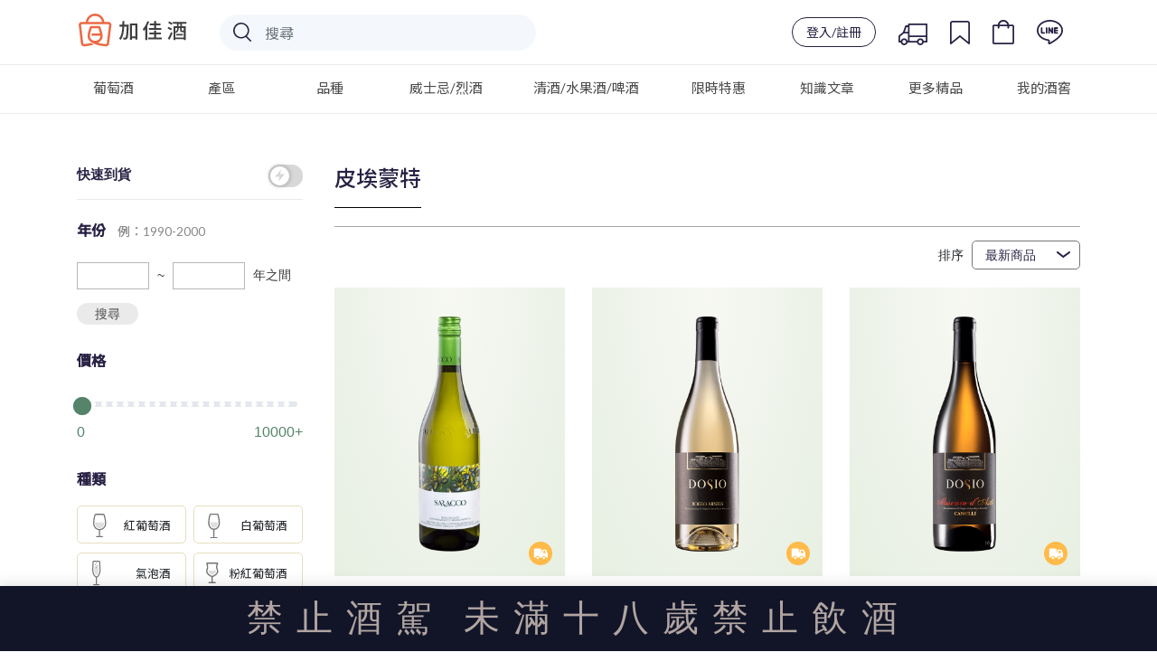

--- FILE ---
content_type: image/svg+xml
request_url: https://www.plus9.tw/_nuxt/img/red_n.49ae4ea.svg
body_size: 1009
content:
<?xml version="1.0" encoding="UTF-8"?>
<svg width="14px" height="25px" viewBox="0 0 14 25" version="1.1" xmlns="http://www.w3.org/2000/svg" xmlns:xlink="http://www.w3.org/1999/xlink">
    <!-- Generator: Sketch 55.2 (78181) - https://sketchapp.com -->
    <title>Group 5 Copy 2</title>
    <desc>Created with Sketch.</desc>
    <defs>
        <path d="M8.55545988,1.02695804 C9.1661739,4.070486 9.47153091,6.72816665 9.47153091,9 C9.47153091,12.40775 6.93516303,14 4.6,14 C2.26375521,14 -0.170315871,12 0.0242571998,8.79777272 C0.15397258,6.66295454 0.47922018,4.18991069 1,1.37864119 C1.17907641,0.697274935 1.06774885,0 1.60589105,0 L7.47847307,0 C8.01661527,0 8.39577521,0.386321054 8.55545988,1.02695804 Z" id="path-1"></path>
    </defs>
    <g id="Page-1" stroke="none" stroke-width="1" fill="none" fill-rule="evenodd">
        <g id="Beverage-Icons" transform="translate(-137.000000, -349.000000)">
            <g id="Group-5-Copy-2" transform="translate(137.000000, 349.000000)">
                <path d="M11.4331758,1.50343863 L11.421374,1.46540923 C11.2609126,0.880434179 10.9429395,0.6 10.4919622,0.6 L2.73431156,0.6 C2.30381546,0.6 2.08295102,0.810223949 1.88987686,1.47771376 C1.02962114,4.37052309 0.6,7.23207428 0.6,10.0638814 C0.6,13.7532204 3.38951859,16.4 6.6609192,16.4 C9.9848378,16.4 12.9346381,13.7152337 12.9346381,10.0638814 C12.9346381,7.2415551 12.4347166,4.3888245 11.4331758,1.50343863 Z" id="Stroke-2-Copy-2" stroke="#747474" stroke-width="1.2" fill-rule="nonzero"></path>
                <g id="Rectangle" transform="translate(2.000000, 1.000000)">
                    <mask id="mask-2" fill="white">
                        <use xlink:href="#path-1"></use>
                    </mask>
                    <g id="Mask" fill-rule="nonzero"></g>
                    <rect fill="#DFDFDF" mask="url(#mask-2)" x="-3" y="8" width="18" height="8"></rect>
                </g>
                <rect id="Rectangle-Copy-3" fill="#747474" x="6" y="16" width="1.2" height="7"></rect>
                <rect id="Rectangle-Copy-4" fill="#747474" x="3" y="23" width="7.2" height="1.2" rx="0.6"></rect>
            </g>
        </g>
    </g>
</svg>

--- FILE ---
content_type: image/svg+xml
request_url: https://www.plus9.tw/_nuxt/img/icon-trace.68e64f7.svg
body_size: 656
content:
<svg width="32" height="24" xmlns="http://www.w3.org/2000/svg" xmlns:xlink="http://www.w3.org/1999/xlink">
    <defs>
        <path id="a" d="M0 0h32v24H0z"/>
    </defs>
    <g fill="none" fill-rule="evenodd">
        <mask id="b" fill="#fff">
            <use xlink:href="#a"/>
        </mask>
        <path d="M10.517 9.125V3.887H8.886L7.03 9.125h3.486zm1.84 4.122H30.16V1.815H12.356v11.432zM6.3 18.2c-1.114 0-2.018.892-2.018 1.992s.904 1.992 2.018 1.992c1.115 0 2.019-.892 2.019-1.992S7.416 18.2 6.301 18.2zm0-1.815c1.796 0 3.331 1.218 3.748 2.9h.468V10.94H6.064L1.84 14.41v4.875h.715c.417-1.681 1.952-2.9 3.747-2.9zm17.86 1.815c-1.115 0-2.02.892-2.02 1.992s.905 1.992 2.02 1.992c1.114 0 2.018-.892 2.018-1.992S25.275 18.2 24.16 18.2zm0-1.815c1.795 0 3.33 1.218 3.747 2.9h2.253v-4.224H12.356v4.223h8.057c.417-1.681 1.952-2.9 3.747-2.9zM6.3 24c-1.795 0-3.33-1.218-3.747-2.9H.92A.914.914 0 0 1 0 20.193V13.99c0-.31.158-.584.399-.748L4.956 9.5 7.37 2.682a.916.916 0 0 1 .866-.607v-.003h2.281V.907c0-.5.412-.907.92-.907H31.08c.507 0 .919.406.919.907v19.286a.914.914 0 0 1-.92.907h-3.172c-.417 1.682-1.952 2.9-3.748 2.9-1.795 0-3.33-1.218-3.747-2.9H10.05C9.632 22.782 8.097 24 6.3 24z" fill="#292245" mask="url(#b)"/>
    </g>
</svg>


--- FILE ---
content_type: image/svg+xml
request_url: https://www.plus9.tw/_nuxt/img/rose_n.751f09a.svg
body_size: 1466
content:
<?xml version="1.0" encoding="UTF-8"?>
<svg width="12px" height="20px" viewBox="0 0 12 20" version="1.1" xmlns="http://www.w3.org/2000/svg" xmlns:xlink="http://www.w3.org/1999/xlink">
    <!-- Generator: Sketch 55.2 (78181) - https://sketchapp.com -->
    <title>Group 7 Copy 2</title>
    <desc>Created with Sketch.</desc>
    <defs>
        <path d="M8,0.537613448 C7.60559113,1.32120945 7.4083867,1.85429083 7.4083867,2.13685759 C7.4083867,2.19889609 7.32709595,2.23629973 7.33131914,2.29191844 C7.41547642,3.40025804 7.69591582,3.40025804 7.51703208,4.20960697 C7.33814834,5.01895591 4.84633378,7 3.94239016,7 C3.03844654,7 0.707818379,5.35966291 0.394530965,4.61120265 C0.0929021783,3.89059547 0.19744667,3.23332143 0.394530965,2.24786743 C0.437947832,2.03077594 0.30643751,1.46069128 0,0.537613448 C0,0.112859302 0.335564388,0 0.823042446,0 L7.15099208,0 C7.63847014,0 8,0.131966691 8,0.537613448 Z" id="path-1"></path>
    </defs>
    <g id="Page-1" stroke="none" stroke-width="1" fill="none" fill-rule="evenodd">
        <g id="Beverage-Icons" transform="translate(-115.000000, -351.000000)">
            <g id="Group-4" transform="translate(111.000000, 224.000000)">
                <g id="Group-7-Copy-2" transform="translate(4.000000, 127.000000)">
                    <path d="M11.5914807,1.0752269 C10.959111,2.63044141 10.6429262,3.69660417 10.6429262,4.27371518 C10.7683895,6.49039438 11.8243838,6.84305056 11.5914807,8.99649568 C11.3141218,11.5609848 7.26390693,14 5.71727966,14 C4.1706524,14 0.286931586,11.5648526 0.0377968933,8.99649568 C-0.202821128,6.51593809 0.784104839,6.51593809 0.784104839,4.27371518 C0.784104839,3.83293433 0.535335524,2.76677157 0.0377968933,1.0752269 C0.0377968933,0.225718603 0.538062825,0 1.26480462,0 L10.3257632,0 C11.052505,0 11.5914807,0.263933382 11.5914807,1.0752269 Z M1.32372703,1.2 C1.76755056,2.74691272 1.98410484,3.72339532 1.98410484,4.27371518 C1.98410484,5.27396098 1.84882528,5.87983432 1.51667278,6.772195 L1.47845464,6.87478559 C1.20874639,7.60002306 1.14496651,7.98143235 1.23219084,8.88063758 C1.38680845,10.4746075 4.37635589,12.8 5.71727966,12.8 C7.09036537,12.8 10.2275677,10.4473487 10.3984381,8.86746372 C10.4737568,8.17105952 10.4048716,7.78591266 10.1474702,7.1300604 L10.0126616,6.79199886 C9.66690742,5.92168333 9.49771805,5.27570756 9.44292618,4.27371518 C9.44292618,3.58213273 9.71308679,2.58987278 10.2507741,1.2 L1.32372703,1.2 Z" id="Stroke-2-Copy" fill="#747474" fill-rule="nonzero"></path>
                    <g id="Rectangle" transform="translate(1.958156, 4.752133)">
                        <mask id="mask-2" fill="white">
                            <use xlink:href="#path-1"></use>
                        </mask>
                        <g id="Mask" fill-rule="nonzero"></g>
                        <rect fill="#DFDFDF" mask="url(#mask-2)" x="-1.95815558" y="3" width="12" height="7"></rect>
                    </g>
                    <rect id="Rectangle-Copy" fill="#747474" x="5.11727966" y="13.7521326" width="1.2" height="6"></rect>
                    <rect id="Rectangle-Copy-2" fill="#747474" x="2.11727966" y="18.7521326" width="7.2" height="1.2" rx="0.6"></rect>
                </g>
            </g>
        </g>
    </g>
</svg>

--- FILE ---
content_type: image/svg+xml
request_url: https://www.plus9.tw/_nuxt/img/orange_n.7fcfabc.svg
body_size: 760
content:
<svg xmlns="http://www.w3.org/2000/svg" xmlns:xlink="http://www.w3.org/1999/xlink" width="12" height="24" viewBox="0 0 12 24">
    <defs>
        <path id="7drzyweima" d="M8.438 4.25c.386 1.582.58 2.756.58 3.52 0 1.147-2.017 5.996-3.418 5.996-1.402 0-3.145-4.321-3.145-5.996 0-1.116.338-2.29 1.014-3.52.19-.5.452-1.169.775-1.169h3.508c.323 0 .526.685.686 1.168z"/>
    </defs>
    <g fill="none" fill-rule="evenodd">
        <g>
            <g transform="translate(-193.000000, -724.000000) translate(193.000000, 724.000000)">
                <path fill="#747474" fill-rule="nonzero" d="M10.512 1.869c.75 2.533 1.124 4.41 1.124 5.634 0 1.834-3.201 8.93-6.004 8.93C2.828 16.432 0 10.181 0 7.502c0-1.786.313-3.664.939-5.634C1.319 1.07 1.842 0 2.489 0H9.14c.646 0 1.05 1.095 1.37 1.869zm-1.218.207c-.043-.106-.078-.188-.111-.266-.114-.262-.21-.452-.293-.578H2.682c-.028.033-.06.075-.096.126-.154.219-.299.487-.532.975-.57 1.82-.854 3.543-.854 5.17 0 2.676 2.798 7.697 4.432 7.697 1.534 0 4.804-5.693 4.804-7.697 0-1.064-.349-2.82-1.054-5.214l-.088-.213z"/>
                <mask id="iyf5t6h6yb" fill="#fff">
                    <use xlink:href="#7drzyweima"/>
                </mask>
                <path fill="#DFDFDF" d="M2 8.216H11V14.378H2z" mask="url(#iyf5t6h6yb)"/>
                <path fill="#747474" d="M5 15.405H6.2V22.594H5z"/>
                <rect width="7.2" height="1.232" x="2" y="22.595" fill="#747474" rx=".616"/>
            </g>
        </g>
    </g>
</svg>


--- FILE ---
content_type: application/javascript; charset=UTF-8
request_url: https://www.plus9.tw/_nuxt/9c8db7c.js
body_size: 11507
content:
(window.webpackJsonp=window.webpackJsonp||[]).push([[58],{1121:function(e,t,n){"use strict";n(904)},1122:function(e,t,n){var r=n(3),o=n(39),c=n(672),d=n(673),l=n(674),h=n(675),m=n(676),f=n(677),v=n(678),y=n(679),x=n(680),w=n(681),k=n(291),_=n(290),C=n(287),N=n(292),O=n(293),S=n(294),L=n(295),M=n(296),z=n(682),I=n(683),P=n(684),R=n(685),A=n(686),$=n(687),j=n(688),T=n(718),D=r(!1),E=o(c),Q=o(d),Y=o(l),U=o(h),W=o(m),G=o(f),J=o(v),B=o(y),F=o(x),V=o(w),H=o(k),Z=o(_),K=o(C),X=o(N),ee=o(O),te=o(S),ie=o(L),ae=o(M),ne=o(z),re=o(I),oe=o(P),se=o(R),ce=o(A),de=o($),le=o(j),pe=o(T);D.push([e.i,"@media (max-width:768px){.web-show[data-v-413d1c1e]{display:none!important}}.phone-show[data-v-413d1c1e]{display:none!important}@media (max-width:768px){.phone-show[data-v-413d1c1e]{display:block!important}}.el-tag--info[data-v-413d1c1e],.el-tag--info .el-tag__close[data-v-413d1c1e]{color:#6a6c6f;border:0;font-size:13px}.type-banner[data-v-413d1c1e]{width:100%;height:130px;position:absolute;display:block;background-size:cover;background-position:50%;top:0;left:0;overflow:hidden}@media screen and (min-width:992px){.type-banner[data-v-413d1c1e]{display:none}}.type-banner.wine[data-v-413d1c1e]{background-image:url("+E+")}.type-banner.whisky[data-v-413d1c1e]{background-image:url("+Q+")}.type-banner.sake[data-v-413d1c1e]{background-image:url("+Y+")}.type-banner.merchandise[data-v-413d1c1e]{background-image:url("+U+')}.type-banner h4[data-v-413d1c1e]{color:#fff;text-align:center;padding:3.2rem;position:relative;z-index:10}.type-banner[data-v-413d1c1e]:after{background-color:#292245;width:100%;height:400px;position:absolute;content:"";display:block;top:0;left:0;opacity:.3}.theme-banner[data-v-413d1c1e]{width:100%;height:0;background-image:url('+W+");background-size:cover;background-position:0;background-color:#fff;border-radius:5px;margin-bottom:.625rem;margin-top:.5rem;overflow:hidden;position:relative;cursor:pointer}.theme-banner[data-v-413d1c1e]:last-of-type{margin-bottom:7rem}.theme-banner .banner-filter[data-v-413d1c1e]{background-color:#55846b;background:#4da0b0;background:linear-gradient(180deg,#d39d38,#4da0b0);width:100%;position:absolute;top:0;left:0;opacity:.2}.theme-banner h2[data-v-413d1c1e]{margin-left:2rem;color:#fff;position:relative;z-index:20;font-size:1.6rem;letter-spacing:1px;padding-top:40px;text-shadow:0 0 3px rgba(51,51,51,.75)}.theme-banner h2 .ion-ios-arrow-forward[data-v-413d1c1e]{font-size:1.9rem;position:relative;top:2px;margin-left:2px}@media screen and (max-width:360px){.theme-banner h2 .ion-ios-arrow-forward[data-v-413d1c1e]{font-size:1.4rem}}.theme-banner p[data-v-413d1c1e]{margin-left:2rem;color:#fff;text-shadow:0 0 3px rgba(51,51,51,.75)}.theme-banner.onestep[data-v-413d1c1e]{height:13vh;margin-bottom:10px}.theme-banner.onestep h2[data-v-413d1c1e]{padding-top:0}.theme-banner.onestep p[data-v-413d1c1e]{margin-bottom:0}.theme-banner.onestep .small-pic[data-v-413d1c1e]{width:66px;height:66px;min-width:66px;border-radius:50%;background-image:url("+G+");background-size:cover;background-position:65%;margin-right:1rem;border:2px solid #fff}@media screen and (max-width:360px){.theme-banner.onestep[data-v-413d1c1e]{height:16vh}.theme-banner.onestep .small-pic[data-v-413d1c1e]{width:50px;height:50px;min-width:50px}.theme-banner.onestep p[data-v-413d1c1e]{margin-left:1rem}}.theme-banner.winetype[data-v-413d1c1e]{background-image:url("+J+")}.theme-banner.winetype .banner-filter[data-v-413d1c1e]{opacity:.1}.theme-banner.whiskytype[data-v-413d1c1e]{background-image:url("+B+")}.theme-banner.saketype[data-v-413d1c1e]{background-image:url("+F+")}.theme-banner.merchandise[data-v-413d1c1e]{background-image:url("+V+")}@media screen and (max-width:992px){.theme-banner[data-v-413d1c1e]{height:19vh;margin-top:0}.theme-banner h2[data-v-413d1c1e]{padding-top:7vh;font-size:1.4rem}}@media screen and (max-width:360px){.theme-banner h2[data-v-413d1c1e]{font-size:1.2rem;margin-left:1rem}}.product_result[data-v-413d1c1e]{margin-top:0}@media screen and (max-width:992px){.product_result[data-v-413d1c1e]{margin-top:3rem}}.mobile_filter[data-v-413d1c1e]{display:none}@media screen and (max-width:992px){.mobile_filter[data-v-413d1c1e]{background:none;border-bottom:1px solid #d8d8d8;display:block;padding:0 15px 0 30px;width:100%;text-align:left;margin-bottom:2rem;position:fixed;top:54px;z-index:99;background-color:#fff}}@media screen and (max-width:992px)and (max-width:576px){.mobile_filter[data-v-413d1c1e]{top:48px}}@media screen and (max-width:992px){.mobile_filter .col-filter[data-v-413d1c1e]{flex:0 0 calc(100% - 130px);max-width:calc(100% - 130px);padding:10px 0 0}}@media screen and (max-width:992px){.mobile_filter .btn[data-v-413d1c1e]{font-size:15px;font-weight:300;line-height:26px;padding:0 0 0 30px;text-align:left;position:relative}.mobile_filter .btn .filter_icon[data-v-413d1c1e]{width:20px;height:20px;display:block;position:absolute;left:0;top:50%;transform:translateY(-50%);margin-top:1px;background-image:url("+H+");background-size:contain;background-repeat:no-repeat}}@media screen and (max-width:992px){.mobile_filter .col-sorting[data-v-413d1c1e]{border-left:1px solid #d8d8d8;font-size:15px;font-weight:300;width:130px;max-width:130px;flex:0 0 130px;padding:5px 0 3px}.mobile_filter .col-sorting select[data-v-413d1c1e]{width:130px;line-height:1rem;padding:10px 34px 10px 5px;-webkit-appearance:none;-moz-appearance:none;appearance:none;font-size:15px;color:#55846b;border:0;margin-left:5px;background:url("+Z+') no-repeat 90%}.mobile_filter .col-sorting select option[data-v-413d1c1e]{color:#000;display:block}.mobile_filter .col-sorting select[data-v-413d1c1e]:focus{outline:none}}.wine-header[data-v-413d1c1e]{z-index:999;position:relative}.filter[data-v-413d1c1e]{padding-right:80px}.filter .filter_header[data-v-413d1c1e]{display:none;pointer-events:none}@media screen and (max-width:992px){.filter .filter_header[data-v-413d1c1e]{display:block;border-bottom:1px solid #eaeaea;width:100%;padding:2rem 0;background-image:linear-gradient(180deg,hsla(0,0%,100%,.3),#fff,#fff);left:0;bottom:7rem;position:fixed;z-index:996;text-align:center}.filter .filter_header .filter-btn[data-v-413d1c1e]{pointer-events:auto;background-color:#94b5a3;padding:.425rem 1rem;border-radius:3px;min-width:80px}.filter .filter_header h3[data-v-413d1c1e]{font-size:15px;padding:0;margin-left:1rem;float:left;margin-bottom:0;line-height:26px}.filter .filter_header button.close[data-v-413d1c1e]{float:none;opacity:1;text-shadow:none;background-color:#55846b;padding:.75rem 3.5rem;color:#fff;font-size:1rem;font-weight:400;border-radius:20px;box-shadow:0 10px 21px -16px #9e8778}}@media screen and (max-width:1400px){.filter[data-v-413d1c1e]{padding-right:20px}}@media screen and (max-width:992px){.filter[data-v-413d1c1e]{display:none;position:fixed;top:0;left:0;background-color:#fff;z-index:998;width:100%;min-height:100vh}.filter.show[data-v-413d1c1e]{display:block}.filter.show.winetype[data-v-413d1c1e]{top:51px}.filter.show .filter_wrap[data-v-413d1c1e]{left:0;padding:20px 15px 275px;margin:0;position:absolute;top:0;width:100%;height:100%;overflow-y:auto;-webkit-overflow-scrolling:touch}}.selected_filter a.clearall[data-v-413d1c1e]{text-decoration:underline;word-break:keep-all}.selected_filter .filter_item[data-v-413d1c1e]{background-color:#eaeaea;opacity:.7;padding:5px 8px;display:inline-block;margin:0 6px 10px 4px}.selected_filter .filter_item .clear_btn[data-v-413d1c1e]{margin-left:.325rem}.product_result .main-title[data-v-413d1c1e]{padding:0;margin:0 0 15px;color:#292245;border-bottom:1px solid #a3a3a3}@media screen and (max-width:992px){.product_result .main-title[data-v-413d1c1e]{position:relative;margin-left:5px;margin-right:5px}}.product_result .main-title h1[data-v-413d1c1e]{display:inline-block;margin:0 0 10px;font-size:24px;font-weight:500;position:relative}@media screen and (max-width:992px){.product_result .main-title h1[data-v-413d1c1e]{display:block}}.product_result .main-title h1[data-v-413d1c1e]:after{width:100%;height:1px;background-color:#000;content:"";display:block;position:absolute;bottom:-11px}@media screen and (max-width:992px){.product_result .main-title h1[data-v-413d1c1e]:after{display:none}}.product_result .main-title h2[data-v-413d1c1e]{display:inline-block;margin:0 0 0 20px;font-size:14px;color:#212529}@media screen and (max-width:992px){.product_result .main-title h2[data-v-413d1c1e]{width:100%;margin:0 0 10px;line-height:1.2rem;text-align:justify}}@media screen and (max-width:992px){.product_result .main-title[data-v-413d1c1e]:after{width:100px;height:1px;background-color:#000;content:"";display:block;position:absolute;bottom:-1px;z-index:2}}.product_result .product-topline.row[data-v-413d1c1e]{margin-bottom:5px}.product_result .product-topline .selected_filter[data-v-413d1c1e]{height:32px;line-height:32px}.product_result .product-topline .sorting[data-v-413d1c1e]{text-align:right}.product_result .product-topline .sorting.row[data-v-413d1c1e]{margin-bottom:5px}.product_result .product-topline .sorting select[data-v-413d1c1e]{position:relative;padding:7px 34px 7px 14px;-webkit-appearance:none;-moz-appearance:none;appearance:none;font-size:14px;color:#292245;border-radius:5px;margin-left:5px;background:url('+K+") no-repeat 90%}@media screen and (max-width:992px){.product_result .product-topline .sorting[data-v-413d1c1e]{display:none}}.product_result a.clearall[data-v-413d1c1e]{margin-left:15px}@media screen and (max-width:576px){.product_result a.clearall[data-v-413d1c1e]{margin-left:5px}}.select_btn[data-v-413d1c1e]{text-align:right;width:48.5%;padding:0;display:inline-block;margin-bottom:10px;box-sizing:border-box;cursor:pointer;vertical-align:top}.select_btn .category_icon[data-v-413d1c1e],.select_btn .category_name[data-v-413d1c1e]{display:inline-block;vertical-align:middle}.select_btn .category_icon[data-v-413d1c1e]{position:absolute;top:8px;left:.85rem;margin-right:.5rem;background-size:contain;background-position:50%;background-repeat:no-repeat}.select_btn .category_icon.red[data-v-413d1c1e]{background-image:url("+X+");width:20px;height:27px}.select_btn .category_icon.champagne[data-v-413d1c1e],.select_btn .category_icon.sparkling[data-v-413d1c1e]{background-image:url("+ee+");width:14px;height:28px}.select_btn .category_icon.rose[data-v-413d1c1e]{background-image:url("+te+");width:14px;height:27px}.select_btn .category_icon.sweet[data-v-413d1c1e]{background-image:url("+ie+");width:14px;height:27px}.select_btn .category_icon.white[data-v-413d1c1e]{background-image:url("+ae+");width:18px;height:27px}.select_btn .category_icon.orange[data-v-413d1c1e]{background-image:url("+ne+');width:14px;height:28px}.select_btn[data-v-413d1c1e]:nth-child(2n){margin-right:3%}.select_btn.whisky[data-v-413d1c1e]{text-align:center}.city-list .checklist input:checked~.checkmark[data-v-413d1c1e]{background-color:#94b5a3}.country-type[data-v-413d1c1e]{position:relative}.country-type .selectCountry[data-v-413d1c1e]{cursor:pointer;padding:1.2rem 0;margin-bottom:0}.country-type .selectCountry.select[data-v-413d1c1e]{color:#55846b}.country-type label.checklist[data-v-413d1c1e]{color:#292245;font-weight:400}#origin .flag[data-v-413d1c1e]{position:relative;width:15%;top:-1px;display:inline-block}.select-line li[data-v-413d1c1e]{border-bottom:1px solid #eaeaea;padding:0}.select-line li.city-list[data-v-413d1c1e]{border-bottom:0}.select-line li.city-list label[data-v-413d1c1e]{padding:.5rem 2rem}.select-line li label[data-v-413d1c1e]{padding:1.1rem 2rem;margin-bottom:0}.country_list .dropdownarrow[data-v-413d1c1e]{display:inline-block;position:absolute;right:0;top:8px;width:25px;height:40px;cursor:pointer}.country_list .dropdownarrow[data-v-413d1c1e]:after,.country_list .dropdownarrow[data-v-413d1c1e]:before{content:"";background:#292245;display:block;position:absolute;top:0;bottom:0;height:2px;width:10px;margin:auto;transition:transform .1s cubic-bezier(.8,.2,.5,.1),background .3s ease-in-out}.country_list .dropdownarrow[data-v-413d1c1e]:before{left:4px;border-radius:.5rem 0 0 .5rem;transform:rotate(40deg)}.country_list .dropdownarrow[data-v-413d1c1e]:after{right:4px;border-radius:0 .5rem .5rem 0;transform:rotate(-40deg)}.country_list .dropdownarrow.collapse[data-v-413d1c1e]:before{transform:rotate(-40deg)}.country_list .dropdownarrow.collapse[data-v-413d1c1e]:after{transform:rotate(40deg)}.select-line .country_list[data-v-413d1c1e]{padding-left:0;margin-bottom:0}.select-line .country_list input[data-v-413d1c1e]{visibility:hidden;position:absolute}.select-line .country_list .city-group[data-v-413d1c1e]{display:none;border-bottom:1px solid #eaeaea;padding:.5rem 0 .75rem}.select-line .country_list .city-group.show[data-v-413d1c1e]{display:block}.select-line .country_list .country-type[data-v-413d1c1e]{border-bottom:1px solid #eaeaea}.select-line .country_list .selectCountry[data-v-413d1c1e]{cursor:pointer;padding:.325rem .5rem;border:1px solid #d8d8d8;color:#9b9b9b;border-radius:5px;margin:.25rem}.select-line .country_list .selectCountry.select[data-v-413d1c1e]{color:#55846b;border:1px solid #55846b}.select-line .country_list li.city-list[data-v-413d1c1e]{border-bottom:0;display:inline-block}label.select_btn[data-v-413d1c1e]{border:1px solid #e6dec0;border-radius:5px;padding:.6rem 1rem;position:relative;line-height:20px}@media screen and (min-width:992px){label.select_btn[data-v-413d1c1e]{font-size:.8rem}}label.select_btn.select[data-v-413d1c1e]{color:#292245;border:1px solid #55846b}label.select_btn.select .category_icon.red[data-v-413d1c1e]{background-image:url('+re+")}label.select_btn.select .category_icon.champagne[data-v-413d1c1e],label.select_btn.select .category_icon.sparkling[data-v-413d1c1e]{background-image:url("+oe+")}label.select_btn.select .category_icon.rose[data-v-413d1c1e]{background-image:url("+se+")}label.select_btn.select .category_icon.sweet[data-v-413d1c1e]{background-image:url("+ce+")}label.select_btn.select .category_icon.white[data-v-413d1c1e]{background-image:url("+de+")}label.select_btn.select .category_icon.orange[data-v-413d1c1e]{background-image:url("+le+')}.checklist[data-v-413d1c1e]{display:block;position:relative;padding-left:35px;margin-bottom:12px;cursor:pointer;font-size:22px;-webkit-user-select:none;-moz-user-select:none;user-select:none}.checklist input[data-v-413d1c1e]{position:absolute;opacity:0;cursor:pointer;height:0;width:0}.checkmark[data-v-413d1c1e]{position:absolute;top:1.1rem;left:0;height:20px;width:20px;background-color:#eee;border-radius:50%}.checklist:hover input~.checkmark[data-v-413d1c1e]{background-color:#ccc}.checklist input:checked~.checkmark[data-v-413d1c1e]{background-color:#55846b;border-radius:50%}.checkmark[data-v-413d1c1e]:after{content:"";position:absolute;display:none}.checklist input:checked~.checkmark[data-v-413d1c1e]:after{display:block}.checklist .checkmark[data-v-413d1c1e]:after{left:7px;top:4px;width:6px;height:10px;border:solid #fff;border-width:0 2px 2px 0;transform:rotate(45deg)}label.checklist[data-v-413d1c1e]{font-size:14px}@media screen and (max-width:992px){#grapes .showmore[data-v-413d1c1e]{margin-bottom:5rem}}.filter_type[data-v-413d1c1e]{margin-bottom:30px}@media screen and (max-width:992px){.filter_type[data-v-413d1c1e]{margin-bottom:23px}}.filter_type .range-num[data-v-413d1c1e]{padding:.5rem 0}.filter_type .range-num div[data-v-413d1c1e]{font-size:1rem;color:#55846b}.filter_type .two-input[data-v-413d1c1e]{padding-top:5px;padding-bottom:15px}.filter_type .two-input input[data-v-413d1c1e]{display:inline-block;width:80px;height:30px;border:1px solid #b6b6b6;background-color:#fff;padding:0 10px;margin-left:5px;font-size:.8rem;-moz-appearance:textfield}.filter_type .two-input input[data-v-413d1c1e]::-webkit-inner-spin-button,.filter_type .two-input input[data-v-413d1c1e]::-webkit-outer-spin-button{-webkit-appearance:none;margin:0}.filter_type .two-input input[data-v-413d1c1e]:first-child{margin-left:0}.filter_type .two-input span[data-v-413d1c1e]{display:inline-block;height:30px;line-height:30px;font-size:14px;font-weight:500;color:#383838;margin-left:5px}.filter_type h4[data-v-413d1c1e]{font-size:16px;font-weight:700;color:#292245;margin-bottom:20px}@media screen and (max-width:992px){.filter_type h4[data-v-413d1c1e]{margin-bottom:8px}.filter_type h4.cat_header[data-v-413d1c1e]{margin-bottom:15px}}.filter_type h4 span[data-v-413d1c1e]{font-size:14px;font-weight:500;color:#898989;margin-left:10px}.filter_type .gray-btn[data-v-413d1c1e],.filter_type .showmore[data-v-413d1c1e]{background:none;background-color:#eaeaea;border-radius:20px;padding:.25rem 1.25rem;border:0;color:#4a4a4a;font-size:14px;transition:background-color .2s ease}.filter_type .gray-btn i[data-v-413d1c1e],.filter_type .showmore i[data-v-413d1c1e]{margin-right:10px}.filter_type .gray-btn[data-v-413d1c1e]:hover,.filter_type .showmore[data-v-413d1c1e]:hover{background-color:#d8d8d8}.filter_type h4.title-chk[data-v-413d1c1e]{display:flex;justify-content:space-between;align-items:center}.filter_type h4.title-chk .form-check-label[data-v-413d1c1e]{font-weight:400}.filter_type h4.title-chk .form-check-label input[data-v-413d1c1e]{position:relative;top:0;margin-right:5px}@media screen and (max-width:992px){.product_result .product-topline[data-v-413d1c1e]{display:none}}.slider-value-div[data-v-413d1c1e]{display:flex;justify-content:space-between;font-size:1rem;color:#55846b}.tag-item[data-v-413d1c1e]{margin:0 6px 10px 4px}.close-filter[data-v-413d1c1e]{font-size:unset}.last-filter-div[data-v-413d1c1e]{margin-bottom:7rem}.shipping-switch[data-v-413d1c1e]{width:38px;height:25px;display:inline-block;border-radius:20px;float:right;background-color:#d8d8d8;position:relative;vertical-align:middle;margin-left:.5rem}.shipping-switch .switch-button[data-v-413d1c1e]{background:url('+pe+");width:21px;height:21px;display:inline-block;position:absolute;border-radius:50%;left:2px;transition:left .2s ease;top:2px;background-size:contain;box-shadow:0 0 3px 3px rgba(0,0,0,.1)}.shipping-type[data-v-413d1c1e]{border-bottom:1px solid #eaeaea;padding:0 0 1rem;margin-bottom:1.5rem;margin-top:.5rem;width:100%;color:#292245;font-size:15px;font-weight:600;height:auto}.shipping-type span[data-v-413d1c1e]{margin-right:.5rem;width:21px;top:2px;position:relative;left:1px}.shipping-type.select .shipping-switch[data-v-413d1c1e]{background-color:#ff6645}.shipping-type.select .shipping-switch span[data-v-413d1c1e]{left:15px}",""]),e.exports=D},1123:function(e,t,n){"use strict";n(905)},1124:function(e,t,n){var r=n(3)(!1);r.push([e.i,"@media (max-width:768px){.web-show{display:none!important}}.phone-show{display:none!important}@media (max-width:768px){.phone-show{display:block!important}}#silder-body{max-width:87vw;margin:auto}#silder-body .el-slider__runway{width:95%;margin:16px auto}#silder-body .el-slider__button-wrapper{top:-13px;z-index:99}#silder-body .el-slider__button{width:20px;height:20px}#silder-body .el-slider__bar{height:10px;background-color:#55846b}#silder-body .el-slider__button{background-color:#55846b;border:2px solid #55846b}",""]),e.exports=r},1253:function(e,t,n){"use strict";n.r(t);n(21),n(15),n(16),n(33),n(34);var r=n(23),o=n(25),c=n(5),d=(n(12),n(35),n(14),n(184),n(41),n(40),n(665)),l=n(715),h=n(716),m=n(95),f=n(96);function v(e,t){var n="undefined"!=typeof Symbol&&e[Symbol.iterator]||e["@@iterator"];if(!n){if(Array.isArray(e)||(n=function(e,t){if(!e)return;if("string"==typeof e)return y(e,t);var n=Object.prototype.toString.call(e).slice(8,-1);"Object"===n&&e.constructor&&(n=e.constructor.name);if("Map"===n||"Set"===n)return Array.from(e);if("Arguments"===n||/^(?:Ui|I)nt(?:8|16|32)(?:Clamped)?Array$/.test(n))return y(e,t)}(e))||t&&e&&"number"==typeof e.length){n&&(e=n);var i=0,r=function(){};return{s:r,n:function(){return i>=e.length?{done:!0}:{done:!1,value:e[i++]}},e:function(e){throw e},f:r}}throw new TypeError("Invalid attempt to iterate non-iterable instance.\nIn order to be iterable, non-array objects must have a [Symbol.iterator]() method.")}var o,c=!0,d=!1;return{s:function(){n=n.call(e)},n:function(){var e=n.next();return c=e.done,e},e:function(e){d=!0,o=e},f:function(){try{c||null==n.return||n.return()}finally{if(d)throw o}}}}function y(e,t){(null==t||t>e.length)&&(t=e.length);for(var i=0,n=new Array(t);i<t;i++)n[i]=e[i];return n}var x={components:{ProductItem:d.a,Pagination2:l.a,SortSelect:h.a},mixins:[m.a],data:function(){return{pageInfo:{title:null,description:null,keyword:null,type:null},queryParams:null,options:null,products:null,query:{pageNum:1,pageSize:12,priceRange:[0,1e4],yearRange:[0,0],topCategories:[],countries:[],grapeCategories:[],grapeLevelOptions:[],productType:null,sort:0},showAllGrapeCategories:!1,showAllGrapeLevelOptions:!1,showMobileFilter:!1,isPhoneWidth:!1,h1Width:0,totalNum:0,quickShip:!1,startYear:null,endYear:null}},asyncData:function(e){return Object(c.a)(regeneratorRuntime.mark((function t(){var n,r,o,c,d,l,h,m;return regeneratorRuntime.wrap((function(t){for(;;)switch(t.prev=t.next){case 0:return n=e.$axios,r=e.params,o=e.redirect,c=e.store,r.code||o("/"),d=function(e){return n.$get(e).then((function(e){return e.data})).catch((function(e){return null}))},t.next=5,d("/bacchusApi/v1/Menu/GetLinkInfo?folderName=".concat(r.code));case 5:if((l=t.sent)&&l.linkQ){t.next=9;break}return o("/"),t.abrupt("return");case 9:return h=JSON.parse(decodeURIComponent(l.linkQ)),m=c.getters.searchOptions.wineOptions,t.abrupt("return",{queryParams:h,pageInfo:l,options:JSON.parse(JSON.stringify(m)),products:l.searchResponse.products,totalNum:l.searchResponse.totalNum});case 12:case"end":return t.stop()}}),t)})))()},jsonld:function(){var e,t=[],n=v(this.products.entries());try{for(n.s();!(e=n.n()).done;){var r=Object(o.a)(e.value,2),c=r[0],d=r[1];t.push({"@type":"ListItem",position:c+1,name:d.name_TW,url:"https://www.plus9.tw/wine-detail/".concat(d.id)})}}catch(e){n.e(e)}finally{n.f()}return[{"@context":"http://schema.org/","@type":"WebPage",name:this.pageInfo.title,headline:this.pageInfo.title,url:"https://www.plus9.tw"+this.$route.path,mainEntityOfPage:"https://www.plus9.tw"+this.$route.path,description:this.pageInfo.description},{"@context":"https://schema.org","@type":"ItemList",itemListElement:t}]},head:function(){return{title:f.a.wine.setTitleOrDefault(this.pageInfo.title),meta:[{hid:"description",name:"description",content:f.a.wine.setDescriptionOrDefault(this.pageInfo.description)},{hid:"og:url",property:"og:url",content:"https://www.plus9.tw/wine"},{hid:"og:title",property:"og:title",content:f.a.wine.setTitleOrDefault(this.pageInfo.title)},{hid:"og:description",property:"og:description",content:f.a.wine.setDescriptionOrDefault(this.pageInfo.description)},{hid:"keywords",property:"keywords",content:this.pageInfo.keyword}]}},mounted:function(){var e=this;if(setTimeout((function(){e.$store.commit("setTitle",document.title)})),this.h1Width=this.$refs.h1.clientWidth+30,this.isPhoneWidth=window.innerWidth<=991,window.addEventListener("resize",(function(t){e.isPhoneWidth=window.innerWidth<=991})),this.$nextTick((function(){setTimeout((function(){e.$tawkMessenger&&(e.showMobileFilter?e.$tawkMessenger.hideWidget():e.$tawkMessenger.showWidget())}),1500),$(".filter_wrap").scroll((function(){$(this).scrollTop()>=70?$(".wine-menu").addClass("scroll"):$(".wine-menu").removeClass("scroll")}))})),this.options&&(this.options.countryOptions&&this.options.countryOptions.forEach((function(option){e.$set(option,"showRegions",!1),e.$set(option,"checked",!1),option.regions&&option.regions.forEach((function(t){e.$set(t,"checked",!1)}))})),this.options.topCategories&&this.options.topCategories.forEach((function(option){e.$set(option,"checked",!1)})),this.options.grapeCategories&&(this.options.grapeCategories.forEach((function(t){e.$set(t,"checked",!1)})),this.options.grapeCategories.length<=5&&(this.showAllGrapeCategories=!0)),this.options.grapeLevelOptions&&(this.options.grapeLevelOptions.forEach((function(option){e.$set(option,"checked",!1)})),this.options.grapeLevelOptions.length<=5&&(this.showAllGrapeLevelOptions=!0)),this.queryParams)){var t=this.queryParams;t.priceRange&&"object"==Object(r.a)(t.priceRange)&&2==t.priceRange.length&&(this.query.priceRange=t.priceRange),t.yearRange&&"object"==Object(r.a)(t.yearRange)&&2==t.yearRange.length&&(this.startYear=t.yearRange[0],this.endYear=t.yearRange[1],this.query.yearRange=t.yearRange),t.level&&"object"==Object(r.a)(t.level)&&t.level.length>0&&(this.setUiSelected_grapeLevels(t.level),this.setQuery_grapeLevels()),t.top&&"object"==Object(r.a)(t.top)&&t.top.length>0&&(this.setUiSelected_topCategories(t.top),this.setQuery_topCategories()),t.gc&&"object"==Object(r.a)(t.gc)&&t.gc.length>0&&(this.setUiSelected_grapeCategories(t.gc),this.setQuery_grapeCategories()),t.country&&"object"==Object(r.a)(t.country)&&t.country.length>0&&(this.setUiSelected_countries(t.country),this.setQuery_countries()),t.pageNum&&(this.query.pageNum=t.pageNum),null!=t.pt&&0==t.pt&&(this.quickShip=!0,this.query.productType=0)}},computed:{grapeCategoriesView:function(){return this.showAllGrapeCategories?this.options.grapeCategories:this.options.grapeCategories.slice(0,5)},grapeLevelOptionsView:function(){return this.showAllGrapeLevelOptions?this.options.grapeLevelOptions:this.options.grapeLevelOptions.slice(0,5)}},methods:{CountryCheckBoxChange:function(e,t){!e&&t&&t.forEach((function(t){t.checked=e})),this.setQuery_countries(),this.resetQueryString()},RegionCheckBoxChange:function(e,t,n){var r=n.filter((function(e){return!e.checked}));if(1==r.length&&r[0].id==e)for(var i=0;i<this.options.countryOptions.length;i++)if(t.id==this.options.countryOptions[i].id)for(var o=0;o<this.options.countryOptions[i].regions.length;o++)this.options.countryOptions[i].regions[o].checked=!this.options.countryOptions[i].regions[o].checked;n.some((function(e){return e.checked}))&&(t.checked=!0),this.setQuery_countries(),this.resetQueryString()},GrapeCategoriesCheckBoxChange:function(){this.setQuery_grapeCategories(),this.resetQueryString()},GrapeLevelOptionsCheckBoxChange:function(){this.setQuery_grapeLevels(),this.resetQueryString()},setUiSelected_grapeLevels:function(e){var t=!(arguments.length>1&&void 0!==arguments[1])||arguments[1];if(e&&this.options&&this.options.grapeLevelOptions){var n,r=v(e);try{for(r.s();!(n=r.n()).done;){n.value;this.options.grapeLevelOptions.forEach((function(option){option.checked=!1,e.some((function(e){return e==option.id}))&&(option.checked=t)}))}}catch(e){r.e(e)}finally{r.f()}}},PageNumChange:function(){this.resetQueryString()},setQuery_grapeLevels:function(){var e=this;this.query.grapeLevelOptions=[],this.options.grapeLevelOptions.forEach((function(option){option.checked&&e.query.grapeLevelOptions.push(option)}))},setUiSelected_topCategories:function(e){var t=!(arguments.length>1&&void 0!==arguments[1])||arguments[1];e&&this.options&&this.options.topCategories&&this.options.topCategories.forEach((function(option){option.checked=!1,e.some((function(e){return e==option.id}))&&(option.checked=t)}))},setQuery_topCategories:function(){var e=this;this.query.topCategories=[],this.options.topCategories.forEach((function(option){option.checked&&e.query.topCategories.push(option)}))},setUiSelected_grapeCategories:function(e){var t=!(arguments.length>1&&void 0!==arguments[1])||arguments[1];e&&this.options&&this.options.grapeCategories&&this.options.grapeCategories.forEach((function(option){e.some((function(e){return e==option.id}))&&(option.checked=t)}))},setQuery_grapeCategories:function(){var e=this;this.query.grapeCategories=[],this.options.grapeCategories.forEach((function(t){t.checked&&e.query.grapeCategories.push(t)}))},setUiSelected_countries:function(e){var t=this,n=!(arguments.length>1&&void 0!==arguments[1])||arguments[1];if(e&&this.options&&this.options.countryOptions){var r,o=v(e);try{var c=function(){var e=r.value;t.options.countryOptions.forEach((function(option){if(option.id==e.id){if(option.checked=n,!e.regionIds||0==e.regionIds.length)return;option.regions.forEach((function(t){e.regionIds.some((function(e){return e==t.id}))&&(t.checked=!0)}))}}))};for(o.s();!(r=o.n()).done;)c()}catch(e){o.e(e)}finally{o.f()}}},setQuery_countries:function(){if(this.options&&this.options.countryOptions){var e=[];this.options.countryOptions.forEach((function(option){if(option.checked){var t=[];option.regions&&option.regions.forEach((function(e){e.checked&&t.push({id:e.id,text:"".concat(option.text,"-").concat(e.text)})})),e.push({id:option.id,text:option.text,regions:t})}})),this.query.countries=e}},ToggleTopCategory:function(e){var i=this.query.topCategories.findIndex((function(t){return t.id==e.id}));if(-1!=i){this.query.topCategories.splice(i,1);var t=this.options.topCategories.findIndex((function(t){return t.id==e.id}));-1!=t&&(this.options.topCategories[t].checked=!1)}else{this.query.topCategories.push(e);var n=this.options.topCategories.findIndex((function(t){return t.id==e.id}));-1!=n&&(this.options.topCategories[n].checked=!0)}this.resetQueryString()},ToggleShipSpeed:function(){this.quickShip=!this.quickShip,this.query.productType=this.quickShip?0:null,this.resetQueryString()},resetQueryString:function(){var e=this.query.topCategories.filter((function(e){return e.checked})).map((function(e){return e.id})),t=this.query.grapeLevelOptions.filter((function(e){return e.checked})).map((function(e){return e.id})),n=this.query.grapeCategories.filter((function(e){return e.checked})).map((function(e){return e.id})),r=[];this.query.countries.forEach((function(e){r.push({id:e.id,regionIds:e.regions.map((function(e){return e.id}))})}));var o={liqueurOption:3,pageNum:this.query.pageNum,priceRange:this.query.priceRange,sort:this.query.sort};e.length>0&&(o.top=e),t.length>0&&(o.level=t),n.length>0&&(o.gc=n),r.length>0&&(o.country=r),null!=this.query.productType&&(o.pt=this.query.productType),(this.startYear&&!isNaN(parseInt(this.startYear))||this.endYear&&!isNaN(parseInt(this.endYear)))&&(o.yearRange=[this.startYear&&!isNaN(parseInt(this.startYear))?parseInt(this.startYear):0,this.endYear&&!isNaN(parseInt(this.endYear))?parseInt(this.endYear):0]);var c=JSON.stringify(o);this.$router.push("/wine?q=".concat(c))},OpenMobileFilter:function(){this.showMobileFilter=!0,this.$store.commit("setHeaderShow",!1),this.$tawkMessenger.hideWidget()},CloseMobileFilter:function(){this.showMobileFilter=!1,this.$store.commit("setHeaderShow",!0),this.$tawkMessenger.showWidget()},PriceRangeChange:function(){this.resetQueryString()},YearSearch:function(){window.innerWidth<=992&&this.CloseMobileFilter(),this.resetQueryString()}},beforeRouteLeave:function(e,t,n){this.$store.commit("setHeaderShow",!0),this.$tawkMessenger.showWidget(),n()}},w=x,k=(n(1121),n(1123),n(7)),component=Object(k.a)(w,(function(){var e=this,t=e._self._c;return t("div",[t("div",{staticClass:"mobile_filter"},[t("div",{staticClass:"row"},[t("div",{staticClass:"col-filter"},[t("button",{staticClass:"btn",on:{click:e.OpenMobileFilter}},[e._v("\n          篩選條件"),t("i",{staticClass:"filter_icon"})])]),e._v(" "),t("div",{staticClass:"col-sorting"},[t("sort-select",{attrs:{sort:e.query.sort},on:{"update:sort":function(t){return e.$set(e.query,"sort",t)},sortChange:e.resetQueryString}})],1)])]),e._v(" "),t("section",{staticClass:"winesearch container main"},[t("div",{staticClass:"row"},[t("div",{class:"filter col ".concat(e.showMobileFilter?"show":"")},[t("div",{staticClass:"filter_header"},[t("button",{staticClass:"close close-filter filter-btn",attrs:{type:"button "},on:{click:e.CloseMobileFilter}},[t("span",[e._v("確認")])])]),e._v(" "),e.options?t("div",{staticClass:"filter_wrap"},[t("n-link",{staticClass:"wine-menu",attrs:{custom:"",to:"/wine-select"}},[t("div",[t("span",{staticClass:"ion-ios-arrow-back"}),e._v("選酒分類\n            ")])]),e._v(" "),e._m(0),e._v(" "),t("div",{class:"shipping-type ".concat(e.quickShip?"select":""),attrs:{id:"quickship"},on:{click:function(t){return e.ToggleShipSpeed()}}},[e._v("\n            快速到貨\n            "),e._m(1)]),e._v(" "),t("div",{staticClass:"filter_type",attrs:{id:"years"}},[e._m(2),e._v(" "),t("div",{staticClass:"two-input"},[t("input",{directives:[{name:"model",rawName:"v-model",value:e.startYear,expression:"startYear"}],attrs:{type:"number",max:"9999"},domProps:{value:e.startYear},on:{input:function(t){t.target.composing||(e.startYear=t.target.value)}}}),e._v(" "),t("span",[e._v("~")]),e._v(" "),t("input",{directives:[{name:"model",rawName:"v-model",value:e.endYear,expression:"endYear"}],attrs:{type:"number",max:"9999"},domProps:{value:e.endYear},on:{input:function(t){t.target.composing||(e.endYear=t.target.value)}}}),e._v(" "),t("span",[e._v("年之間")])]),e._v(" "),t("button",{staticClass:"gray-btn",attrs:{type:"button"},on:{click:function(t){return e.YearSearch()}}},[e._v("\n              搜尋\n            ")])]),e._v(" "),t("div",{staticClass:"filter_type",attrs:{id:"range"}},[t("h4",[e._v("價格")]),e._v(" "),t("div",{attrs:{id:"silder-body"}},[t("el-slider",{attrs:{range:"","show-stops":"",step:500,min:0,max:1e4},on:{change:e.PriceRangeChange},model:{value:e.query.priceRange,callback:function(t){e.$set(e.query,"priceRange",t)},expression:"query.priceRange"}}),e._v(" "),t("div",{staticClass:"slider-value-div"},[t("span",[e._v(e._s(e.query.priceRange[0]))]),e._v(" "),t("span",[e._v(e._s(e.query.priceRange[1])+e._s(1e4==e.query.priceRange[1]?"+":""))])])],1)]),e._v(" "),t("div",{staticClass:"filter_type",attrs:{id:"type"}},[t("h4",{staticClass:"cat_header"},[e._v("種類")]),e._v(" "),e._l(e.options.topCategories,(function(n){return t("label",{key:n.id,class:"select_btn ".concat(n.checked?"select":""),on:{click:function(t){return e.ToggleTopCategory(n,!n.checked)}}},[t("span",{class:"category_icon ".concat(n.icon)}),e._v(" "),t("span",{staticClass:"category_name"},[e._v(e._s(n.text))])])}))],2),e._v(" "),t("div",{staticClass:"filter_type select-line",attrs:{id:"origin"}},[t("h4",[e._v("國家")]),e._v(" "),e._l(e.options.countryOptions,(function(n){return t("ul",{key:n.id,staticClass:"france country_list"},[t("li",{staticClass:"country-type"},[t("label",{staticClass:"checklist"},[e._v(e._s(n.text)+"\n                  "),t("input",{directives:[{name:"model",rawName:"v-model",value:n.checked,expression:"countryOption.checked"}],staticClass:"check_country",attrs:{type:"checkbox"},domProps:{checked:Array.isArray(n.checked)?e._i(n.checked,null)>-1:n.checked},on:{change:[function(t){var r=n.checked,o=t.target,c=!!o.checked;if(Array.isArray(r)){var d=e._i(r,null);o.checked?d<0&&e.$set(n,"checked",r.concat([null])):d>-1&&e.$set(n,"checked",r.slice(0,d).concat(r.slice(d+1)))}else e.$set(n,"checked",c)},function(t){return e.CountryCheckBoxChange(n.checked,n.regions)}]}}),e._v(" "),t("span",{staticClass:"checkmark"})]),e._v(" "),n.regions?t("span",{class:"dropdownarrow ".concat(n.showRegions?"collapse":""),on:{click:function(e){n.showRegions=!n.showRegions}}}):e._e()]),e._v(" "),n.regions&&n.showRegions?t("div",{staticClass:"city-group show"},e._l(n.regions,(function(r){return t("li",{key:r.id,staticClass:"city-list"},[t("label",{class:"selectCountry ".concat(r.checked?"select":"")},[e._v("\n                    "+e._s(r.text)+"\n                    "),t("input",{directives:[{name:"model",rawName:"v-model",value:r.checked,expression:"region.checked"}],attrs:{type:"checkbox"},domProps:{checked:Array.isArray(r.checked)?e._i(r.checked,null)>-1:r.checked},on:{change:[function(t){var n=r.checked,o=t.target,c=!!o.checked;if(Array.isArray(n)){var d=e._i(n,null);o.checked?d<0&&e.$set(r,"checked",n.concat([null])):d>-1&&e.$set(r,"checked",n.slice(0,d).concat(n.slice(d+1)))}else e.$set(r,"checked",c)},function(t){return e.RegionCheckBoxChange(r.id,n,n.regions)}]}})])])})),0):e._e()])}))],2),e._v(" "),t("div",{staticClass:"filter_type select-line",attrs:{id:"grades"}},[t("h4",[e._v("級數莊")]),e._v(" "),e.options&&e.options.grapeLevelOptions?t("ul",e._l(e.grapeLevelOptionsView,(function(option){return t("li",{key:option.id},[t("label",{staticClass:"checklist"},[e._v(e._s(option.text)+"\n                  "),t("input",{directives:[{name:"model",rawName:"v-model",value:option.checked,expression:"option.checked"}],attrs:{type:"checkbox"},domProps:{checked:Array.isArray(option.checked)?e._i(option.checked,null)>-1:option.checked},on:{change:[function(t){var n=option.checked,r=t.target,o=!!r.checked;if(Array.isArray(n)){var c=e._i(n,null);r.checked?c<0&&e.$set(option,"checked",n.concat([null])):c>-1&&e.$set(option,"checked",n.slice(0,c).concat(n.slice(c+1)))}else e.$set(option,"checked",o)},e.GrapeLevelOptionsCheckBoxChange]}}),e._v(" "),t("span",{staticClass:"checkmark"})])])})),0):e._e(),e._v(" "),e.showAllGrapeLevelOptions?e._e():t("button",{staticClass:"showmore",on:{click:function(t){e.showAllGrapeLevelOptions=!0}}},[e._v("\n              顯示更多\n            ")])]),e._v(" "),t("div",{staticClass:"filter_type select-line last-filter-div",attrs:{id:"grapes"}},[t("h4",[e._v("葡萄品種")]),e._v(" "),e.options.grapeCategories?t("ul",e._l(e.grapeCategoriesView,(function(n){return t("li",{key:n.id},[t("label",{staticClass:"checklist"},[e._v(e._s(n.text)+"\n                  "),t("input",{directives:[{name:"model",rawName:"v-model",value:n.checked,expression:"category.checked"}],attrs:{type:"checkbox"},domProps:{checked:Array.isArray(n.checked)?e._i(n.checked,null)>-1:n.checked},on:{change:[function(t){var r=n.checked,o=t.target,c=!!o.checked;if(Array.isArray(r)){var d=e._i(r,null);o.checked?d<0&&e.$set(n,"checked",r.concat([null])):d>-1&&e.$set(n,"checked",r.slice(0,d).concat(r.slice(d+1)))}else e.$set(n,"checked",c)},e.GrapeCategoriesCheckBoxChange]}}),e._v(" "),t("span",{staticClass:"checkmark"})])])})),0):e._e(),e._v(" "),e.showAllGrapeCategories?e._e():t("button",{staticClass:"showmore",on:{click:function(t){e.showAllGrapeCategories=!0}}},[e._v("\n              顯示更多\n            ")])])],1):e._e()]),e._v(" "),t("div",{staticClass:"product_result col-xl-9 col-lg-9"},[t("div",{staticClass:"main-title"},[t("h1",{ref:"h1"},[e._v(e._s(e.pageInfo.topic))]),e._v(" "),t("h2",{style:e.isPhoneWidth?"":"width:calc(100% - ".concat(e.h1Width,"px)")},[e._v("\n            "+e._s(e.pageInfo.subTopic)+"\n          ")])]),e._v(" "),t("div",{staticClass:"row product-topline"},[e._m(3),e._v(" "),t("div",{staticClass:"sorting col-6"},[t("span",[e._v("排序")]),e._v(" "),t("sort-select",{attrs:{sort:e.query.sort},on:{"update:sort":function(t){return e.$set(e.query,"sort",t)},sortChange:e.resetQueryString}})],1)]),e._v(" "),t("div",{staticClass:"filter_products row"},e._l(e.products,(function(n,r){return t("product-item",{key:n.id,staticClass:"col-xl-3 col-md-4 col-6",attrs:{prod:n,listName:e.pageInfo.topic,listNo:r+1}})})),1),e._v(" "),e.products&&e.products.length>0?t("pagination-2",{staticClass:"web-show",attrs:{pageSize:e.query.pageSize,pageNum:e.query.pageNum,totalNum:e.totalNum,query:e.pageInfo.linkQ,path:"/wine",type:1}}):e._e(),e._v(" "),e.products&&e.products.length>0?t("pagination-2",{staticClass:"phone-show",attrs:{pageSize:e.query.pageSize,pageNum:e.query.pageNum,totalNum:e.totalNum,query:e.pageInfo.linkQ,path:"/wine",type:2}}):e._e()],1)])])])}),[function(){var e=this._self._c;return e("div",{staticClass:"type-banner wine"},[e("h4",[this._v("葡萄酒")])])},function(){var e=this._self._c;return e("div",{staticClass:"shipping-switch"},[e("span",{staticClass:"switch-button"})])},function(){var e=this,t=e._self._c;return t("h4",[e._v("年份 "),t("span",[e._v("例：1990-2000")])])},function(){var e=this._self._c;return e("div",{staticClass:"col-6"},[e("div",{staticClass:"selected_filter"})])}],!1,null,"413d1c1e",null);t.default=component.exports},662:function(e,t,n){var content=n(669);content.__esModule&&(content=content.default),"string"==typeof content&&(content=[[e.i,content,""]]),content.locals&&(e.exports=content.locals);(0,n(4).default)("139105e5",content,!0,{sourceMap:!1})},663:function(e,t,n){var content=n(671);content.__esModule&&(content=content.default),"string"==typeof content&&(content=[[e.i,content,""]]),content.locals&&(e.exports=content.locals);(0,n(4).default)("f21990ce",content,!0,{sourceMap:!1})},668:function(e,t,n){"use strict";n(662)},669:function(e,t,n){var r=n(3)(!1);r.push([e.i,"@media (max-width:768px){.web-show{display:none!important}}.phone-show{display:none!important}@media (max-width:768px){.phone-show{display:block!important}}#pagination-list .el-icon{font-size:12px;font-weight:700}",""]),e.exports=r},670:function(e,t,n){"use strict";n(663)},671:function(e,t,n){var r=n(3)(!1);r.push([e.i,"@media (max-width:768px){.web-show[data-v-3e3d3043]{display:none!important}}.phone-show[data-v-3e3d3043]{display:none!important}@media (max-width:768px){.phone-show[data-v-3e3d3043]{display:block!important}}#pagination-list[data-v-3e3d3043]{white-space:nowrap;padding:2px 5px;color:#303133;font-weight:700}#pagination-list span[data-v-3e3d3043]{cursor:pointer;display:inline-block;margin:0 3px;width:34px;height:34px;padding-top:2px;border-radius:17px;color:#55846b;border:1px solid #dee2e6;background-color:#fff;min-width:30px;background:#fff;font-size:13px;line-height:28px;box-sizing:border-box;text-align:center}#pagination-list span[data-v-3e3d3043]:hover{background-color:#eee}#pagination-list .active[data-v-3e3d3043],#pagination-list .active[data-v-3e3d3043]:hover{background-color:#55846b;color:#fff}#pagination-list .active[data-v-3e3d3043]:hover{cursor:default}",""]),e.exports=r},672:function(e,t,n){e.exports=n.p+"img/wine-banner.e5ef905.jpg"},673:function(e,t,n){e.exports=n.p+"img/whisky-banner.1a91a2a.jpg"},674:function(e,t,n){e.exports=n.p+"img/sake-banner.52b9f6d.png"},675:function(e,t,n){e.exports=n.p+"img/merchandise-banner.0f8a965.jpg"},676:function(e,t,n){e.exports=n.p+"img/bg-step.2a16c2d.png"},677:function(e,t,n){e.exports=n.p+"img/tag-banner.1da2e2e.jpg"},678:function(e,t,n){e.exports=n.p+"img/category-wine.a1fa011.png"},679:function(e,t,n){e.exports=n.p+"img/category-whisky.8308645.png"},680:function(e,t,n){e.exports=n.p+"img/category-sake.1935e63.png"},681:function(e,t,n){e.exports=n.p+"img/merchandise.2872bd6.jpg"},682:function(e,t,n){e.exports=n.p+"img/orange_n.7fcfabc.svg"},683:function(e,t,n){e.exports=n.p+"img/red.31d2e72.svg"},684:function(e,t,n){e.exports=n.p+"img/sparkling.e052ce2.png"},685:function(e,t,n){e.exports=n.p+"img/rose.77b945e.svg"},686:function(e,t,n){e.exports=n.p+"img/sweet.fe1ac9e.svg"},687:function(e,t,n){e.exports=n.p+"img/white.6bdc4dd.svg"},688:function(e,t,n){e.exports=n.p+"img/orange.3644346.svg"},715:function(e,t,n){"use strict";var r=1,o={data:function(){return{items:[],currentPageNum:0,maxPageNum:0,firstLink:null,lastLink:null,arrowLeftLink:null,arrowRightLink:null}},props:["pageNum","pageSize","totalNum","query","path","type"],watch:{pageNum:function(e){this.render()},totalNum:function(){this.render()},query:function(){this.render()}},created:function(){this.render()},methods:{render:function(){var e=this.query;this.items=[],e||(e=JSON.stringify({pageNum:1}));var q=JSON.parse(decodeURIComponent(e));q.pageNum=this.pageNum,this.currentPageNum=this.pageNum,this.maxPageNum=Math.ceil(this.totalNum/this.pageSize);var t,n,o=this.type==r?4:2,c=this.type==r?2:1;if(this.maxPageNum<=o)t=1,n=this.maxPageNum;else{var d=q.pageNum-c>=1?c:q.pageNum-1;t=q.pageNum-d,o-=d;var l=this.maxPageNum-q.pageNum;l<o?(n=this.maxPageNum,t-=o-=l):n=q.pageNum+o}for(var i=t;i<=n;i++)q.pageNum=i,this.items.push({num:i,url:"".concat(this.path,"?q=").concat(JSON.stringify(q))});q.pageNum=1,this.firstLink={num:1,url:"".concat(this.path,"?q=").concat(JSON.stringify(q))},q.pageNum=this.maxPageNum,this.lastLink={num:q.pageNum,url:"".concat(this.path,"?q=").concat(JSON.stringify(q))},q.pageNum=this.currentPageNum-1,this.arrowLeftLink={num:q.pageNum,url:"".concat(this.path,"?q=").concat(JSON.stringify(q))},q.pageNum=this.currentPageNum+1,this.arrowRightLink={num:q.pageNum,url:"".concat(this.path,"?q=").concat(JSON.stringify(q))}}}},c=(n(668),n(670),n(7)),component=Object(c.a)(o,(function(){var e=this,t=e._self._c;return e.maxPageNum>1?t("div",{attrs:{id:"pagination-list"}},[e.firstLink?t("n-link",{directives:[{name:"show",rawName:"v-show",value:1!=e.currentPageNum,expression:"currentPageNum != 1"}],attrs:{to:e.firstLink.url}},[t("span",[e._v(" "+e._s(e.firstLink.num))])]):e._e(),e._v(" "),e.arrowLeftLink?t("n-link",{directives:[{name:"show",rawName:"v-show",value:1!=e.currentPageNum,expression:"currentPageNum != 1"}],attrs:{to:e.arrowLeftLink.url}},[t("span",[t("i",{staticClass:"el-icon el-icon-arrow-left"})])]):e._e(),e._v(" "),e._l(e.items,(function(n){return t("n-link",{key:n.num,attrs:{to:n.url}},[t("span",{class:{active:n.num==e.currentPageNum}},[e._v(" "+e._s(n.num))])])})),e._v(" "),e.arrowRightLink?t("n-link",{directives:[{name:"show",rawName:"v-show",value:e.currentPageNum!=e.lastLink.num,expression:"currentPageNum != lastLink.num"}],attrs:{to:e.arrowRightLink.url}},[t("span",[t("i",{staticClass:"el-icon el-icon-arrow-right"})])]):e._e(),e._v(" "),e.lastLink?t("n-link",{directives:[{name:"show",rawName:"v-show",value:e.currentPageNum!=e.lastLink.num,expression:"currentPageNum != lastLink.num"}],attrs:{to:e.lastLink.url}},[t("span",[e._v(" "+e._s(e.lastLink.num))])]):e._e()],2):e._e()}),[],!1,null,"3e3d3043",null);t.a=component.exports},716:function(e,t,n){"use strict";n(41),n(14),n(289);var r={props:{sort:{type:Number,default:0}},data:function(){return{options:[{value:0,label:"最新商品"},{value:1,label:"熱銷商品"},{value:2,label:"價格低到高"},{value:3,label:"價格高到低"}]}},computed:{sortView:{get:function(){return this.sort},set:function(e){this.$emit("update:sort",e)}}},methods:{sortChange:function(){this.$emit("sortChange",this.sort)}}},o=n(7),component=Object(o.a)(r,(function(){var e=this,t=e._self._c;return t("select",{directives:[{name:"model",rawName:"v-model",value:e.sortView,expression:"sortView"}],attrs:{placeholder:"選擇排序"},on:{change:[function(t){var n=Array.prototype.filter.call(t.target.options,(function(e){return e.selected})).map((function(e){return"_value"in e?e._value:e.value}));e.sortView=t.target.multiple?n:n[0]},function(t){return e.sortChange()}]}},e._l(e.options,(function(n){return t("option",{key:n.value,domProps:{value:n.value}},[e._v(e._s(n.label)+"\n  ")])})),0)}),[],!1,null,"08f9b0fd",null);t.a=component.exports},718:function(e,t){e.exports="[data-uri]"},904:function(e,t,n){var content=n(1122);content.__esModule&&(content=content.default),"string"==typeof content&&(content=[[e.i,content,""]]),content.locals&&(e.exports=content.locals);(0,n(4).default)("4ffe7218",content,!0,{sourceMap:!1})},905:function(e,t,n){var content=n(1124);content.__esModule&&(content=content.default),"string"==typeof content&&(content=[[e.i,content,""]]),content.locals&&(e.exports=content.locals);(0,n(4).default)("3427f564",content,!0,{sourceMap:!1})}}]);

--- FILE ---
content_type: image/svg+xml
request_url: https://www.plus9.tw/_nuxt/img/shipping-normal.2de166c.svg
body_size: 867
content:
<?xml version="1.0" encoding="UTF-8"?>
<svg width="27px" height="27px" viewBox="0 0 27 27" version="1.1" xmlns="http://www.w3.org/2000/svg" xmlns:xlink="http://www.w3.org/1999/xlink">
    <!-- Generator: Sketch 57.1 (83088) - https://sketch.com -->
    <title>shipping-normal</title>
    <desc>Created with Sketch.</desc>
    <g id="Page-1" stroke="none" stroke-width="1" fill="none" fill-rule="evenodd">
        <g id="g" transform="translate(-1102.000000, -420.000000)">
            <g id="shipping-normal" transform="translate(1102.000000, 420.000000)">
                <circle id="Oval-Copy-3" fill="#FFBA49" cx="13.5" cy="13.5" r="13.5"></circle>
                <g id="Group-4" stroke-width="1" transform="translate(5.785714, 7.714286)">
                    <g id="Group-3">
                        <rect id="Rectangle" fill="#FFFFFF" x="0.116883117" y="0" width="8.35714286" height="10.5" rx="1"></rect>
                        <rect id="Rectangle" fill="#FFFFFF" x="6.95454545" y="4.5" width="3.7987013" height="6"></rect>
                        <path d="M10.2337662,1.5 L13.6439097,1.5 C14.0581261,1.49999904 14.4294669,1.75536789 14.5776918,2.14215542 C15.5673829,4.72471773 16.0622285,6.25612047 16.0622285,6.73636364 C16.0622285,7.51454595 16.0622285,9.13196372 16.0622285,9.75661368 C16.0622285,10.3973704 15.7266048,10.5 15.357788,10.5 C13.6497807,10.5 11.9417735,10.5 10.2337662,10.5 C9.68148148,10.5 9.23376623,10.0522847 9.23376623,9.5 L9.23376623,2.5 C9.23376623,1.94771525 9.68148148,1.5 10.2337662,1.5 Z" id="Rectangle-Copy-2" fill="#FFFFFF"></path>
                        <g id="Group-5" transform="translate(2.162338, 9.000000)" fill="#FFFFFF" stroke="#FFBA49">
                            <circle id="Oval" cx="2.33766234" cy="1.92857143" r="1.92857143"></circle>
                            <circle id="Oval-Copy-4" cx="9.40909091" cy="1.92857143" r="1.92857143"></circle>
                        </g>
                        <polygon id="Rectangle" fill="#FFBA49" points="10.7532468 3 13.3020613 3 13.995108 5.25 10.7532468 5.25"></polygon>
                    </g>
                </g>
            </g>
        </g>
    </g>
</svg>

--- FILE ---
content_type: image/svg+xml
request_url: https://www.plus9.tw/_nuxt/img/white_n.2efb558.svg
body_size: 1020
content:
<?xml version="1.0" encoding="UTF-8"?>
<svg width="12px" height="24px" viewBox="0 0 12 24" version="1.1" xmlns="http://www.w3.org/2000/svg" xmlns:xlink="http://www.w3.org/1999/xlink">
    <!-- Generator: Sketch 55.2 (78181) - https://sketchapp.com -->
    <title>Group 6 Copy 2</title>
    <desc>Created with Sketch.</desc>
    <defs>
        <path d="M7.76120359,0.775046132 C8.14917018,2.46849169 8.40785632,4.21014297 8.537262,6 C8.73137053,8.68478554 7.2,11 4.83687864,11 C2.47375728,11 0.839503125,8.42435491 1,6 C1.10699792,4.38376339 1.40872789,2.6421121 1.90518991,0.775046132 C2.05026646,0.260818426 3.04602527,0 3.48199455,0 L7.2,0 C7.63596928,0 7.63183702,0.291556837 7.76120359,0.775046132 Z" id="path-1"></path>
    </defs>
    <g id="Page-1" stroke="none" stroke-width="1" fill="none" fill-rule="evenodd">
        <g id="Beverage-Icons" transform="translate(-161.000000, -349.000000)">
            <g id="Group-6-Copy-2" transform="translate(161.000000, 349.000000)">
                <g id="Rectangle" transform="translate(1.000000, 3.000000)">
                    <mask id="mask-2" fill="white">
                        <use xlink:href="#path-1"></use>
                    </mask>
                    <g id="Mask" fill-rule="nonzero"></g>
                    <rect fill="#DFDFDF" mask="url(#mask-2)" x="-4.4" y="5.5" width="21.6" height="11.9166667"></rect>
                </g>
                <path d="M9.80672095,1.3961435 L9.80109774,1.37524436 C9.6672247,0.839352019 9.42006443,0.6 9.09060494,0.6 L2.34369563,0.6 C2.03420499,0.6 1.86738225,0.774353029 1.7060806,1.38667044 C0.968445603,4.11032237 0.6,6.8050018 0.6,9.47188836 C0.6,12.9289618 2.99393454,15.4 5.74960719,15.4 C8.5263296,15.4 10.9837084,12.9121949 10.9837084,9.47188836 C10.9837084,6.80841327 10.5916848,4.11696414 9.80672095,1.3961435 Z" id="Stroke-2-Copy-3" stroke="#747474" stroke-width="1.2" fill-rule="nonzero"></path>
                <rect id="Rectangle-Copy-7" fill="#747474" x="5" y="15" width="1.2" height="8"></rect>
                <rect id="Rectangle-Copy-8" fill="#747474" x="2" y="23" width="7.2" height="1" rx="0.5"></rect>
            </g>
        </g>
    </g>
</svg>